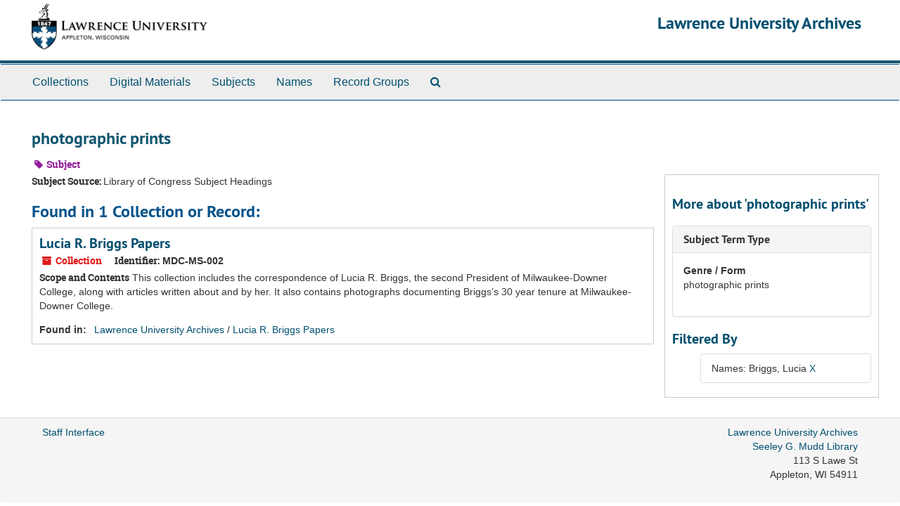

--- FILE ---
content_type: text/html;charset=UTF-8
request_url: http://archives.lawrence.edu/public/subjects/2?&filter_fields%5B%5D=published_agents&filter_values%5B%5D=Briggs%2C+Lucia
body_size: 8519
content:
<!DOCTYPE html>
<html lang="en">
<head>
	<meta charset="utf-8"/>
	<meta http-equiv="X-UA-Compatible" content="IE=edge"/>
	<meta name="viewport" content="width=device-width, initial-scale=1">

	<title>photographic prints | Lawrence University Archives</title>
	<meta name="csrf-param" content="authenticity_token" />
<meta name="csrf-token" content="osZ0TS+623JplbsbUt4Orzrgvge9WWBNPzT3TOwcPUYg7LCouG03GIaouL5lUuKN3KuZYpSZQkMjY0bIH8FTUQ==" />
		<meta name="referrer" content="origin-when-cross-origin" />


	<script>
	 var APP_PATH = '/public/';
	</script>

	<link rel="stylesheet" media="all" href="/public/assets/application-366fc5f4f65b24b19724f3b3765652cab71df0c18740c85cb4cbb0f3d05170f0.css" />
	<script src="/public/assets/application-b7308a0398015ca1a05ff57b4a9da4c42425392edf37e0ae094a81e3ad71fdcb.js"></script>

        


			<!-- Begin plugin layout -->
			<link rel="stylesheet" media="all" href="/public/assets/lu-archivesspace.css" />
<!-- Google Tag Manager -->
<script>(function(w,d,s,l,i){w[l]=w[l]||[];w[l].push({'gtm.start':
new Date().getTime(),event:'gtm.js'});var f=d.getElementsByTagName(s)[0],
j=d.createElement(s),dl=l!='dataLayer'?'&l='+l:'';j.async=true;j.src=
'https://www.googletagmanager.com/gtm.js?id='+i+dl;f.parentNode.insertBefore(j,f);
})(window,document,'script','dataLayer','GTM-TPNQX5');</script>
<!-- End Google Tag Manager -->

			<!-- End plugin layout -->

	<!-- HTML5 shim and Respond.js for IE8 support of HTML5 elements and media queries -->
<!-- WARNING: Respond.js doesn't work if you view the page via file:// -->
<!--[if lt IE 9]>
	<script src="https://oss.maxcdn.com/html5shiv/3.7.3/html5shiv.min.js"></script>
	<script src="https://oss.maxcdn.com/respond/1.4.2/respond.min.js"></script>
<![endif]-->
</head>

<body>
	<div class="skipnav">
  <a class="sr-only sr-only-focusable" href="#maincontent">Skip to main content</a>

    <a class="sr-only sr-only-focusable" href="#toggleRefineSearch">Skip to search</a>
    <a class="sr-only sr-only-focusable" href="#searchresults">Skip to search results</a>
</div>

	<div class="container-fluid no-pad">
		<!-- Google Tag Manager (noscript) -->
<noscript><iframe src="https://www.googletagmanager.com/ns.html?id=GTM-TPNQX5"
height="0" width="0" style="display:none;visibility:hidden"></iframe></noscript>
<!-- End Google Tag Manager (noscript) -->
<section id="header">
  <div class="row">
    <div class="col-xs-12">
      <h1 class="text-right">
          <a title="Return to the Lawrence University Archives homepage" href="//archives.lawrence.edu/public">
				<img class="hidden-xs logo" src="/public/assets/images/lu-archivesspace-logo.png" alt="" />
        Lawrence University Archives
          </a>
      </h1>
    </div>
  </div>
</section>

		<section id="navigation">
  <nav class="navbar navbar-default" aria-label="top-level navigation">
    <div class="container-fluid navbar-header top-bar">
      <button type="button" class="navbar-toggle collapsed" data-toggle="collapse" data-target="#collapsemenu"
              aria-expanded="false">
        <span class="sr-only">Toggle navigation</span>
        <span class="icon-bar"></span>
        <span class="icon-bar"></span>
        <span class="icon-bar"></span>
      </button>
      <div class="collapse navbar-collapse" id="collapsemenu">
        <ul class="nav nav navbar-nav">
            <li><a href="/public/repositories/resources">Collections</a></li>
            <li><a href="/public/objects?limit=digital_object">Digital Materials</a></li>
            <li><a href="/public/subjects">Subjects</a></li>
            <li><a href="/public/agents">Names</a></li>
            <li><a href="/public/classifications">Record Groups</a></li>
            <li><a href="/public/search?reset=true" title="Search The Archives">
                <span class="fa fa-search" aria-hidden="true"></span>
                <span class="sr-only">Search The Archives</span>
              </a>
            </li>
        </ul>
      </div>
    </div>
  </nav>
</section>

	</div>

	<section id="content" class="container-fluid">
		<a name="maincontent" id="maincontent"></a>
		
		<div id="main-content">

  <div class="row" id="info_row">
    <div class="information col-sm-7">
      

<h1>
    photographic prints
</h1>


<div class="badge-and-identifier">
  <div class="record-type-badge subject">
    <i class="fa fa-tag"></i>&#160;Subject 
  </div>
</div>

    </div>
    <div class="page_actions col-sm-5 right">
      <div title="Page Actions" class="text-right">
 <ul class="list-inline">
      <li class="large-badge  align-center">
              <a id="staff-link" href="#" class="btn btn-default hide" target="_blank">
        <i class="fa fa-pencil fa-3x"></i>
        <br/>
        Staff Only
    </a>

      </li>
 </ul>
</div>

    </div>
  </div>

<div class="row">
  <div class="information col-sm-9">
    <div class="clear">
    <span class="inline-label clear">Subject Source: </span>Library of Congress Subject Headings
    </div>



    

     <h2>Found in 1 Collection or Record:</h2>
              <div class="recordrow" style="clear:both" data-uri="/repositories/2/resources/256">
     

<h3>
    <a class="record-title" href="/public/repositories/2/resources/256">  Lucia R. Briggs Papers</a>
</h3>


<div class="badge-and-identifier">
  <div class="record-type-badge resource">
    <i class="fa fa-archive"></i>&#160;Collection 
  </div>
    <div class="identifier">
      <span class="id-label">Identifier:</span>&#160;<span class="component">MDC-MS-002</span>
    </div>
</div>

     <div class="recordsummary" style="clear:both">

          <div class="abstract single_note"><span class='inline-label'>Scope and Contents</span>
	     This collection includes the correspondence of Lucia R. Briggs, the second President of Milwaukee-Downer College, along with articles written about and by her. It also contains photographs documenting Briggs’s 30 year tenure at Milwaukee-Downer College.
          </div>

      <div class="result_context">
        <strong>Found in: </strong>
        <span  class="repo_name">
          <a href="/public/repositories/2">Lawrence University Archives</a>
        </span>

            /
            <span class="resource_name">
              <a href="/public/repositories/2/resources/256">Lucia R. Briggs Papers</a>
            </span>
      </div>



   </div>

   </div>

         


   </div>
  <div id="sidebar" class="col-sm-3 sidebar sidebar-container">
   <h3>More about 'photographic prints'</h3>

    <div class="acc_holder clear" >
      <div class="panel-group" id="res_accordion">
          
   <div class="panel panel-default">
     <div class="panel-heading">
       <h3 class="panel-title">
	 <a class="accordion-toggle" data-toggle="collapse"  href="#subject_terms">
           <span class="translation_missing" title="translation missing: en.subject_term_type">Subject Term Type</span>
	 </a>
 </h3>
     </div>
     <div id="subject_terms" class="panel-collapse collapse note_panel in">
       <div class="panel-body">
	 <dl>
    <dt>Genre / Form</dt>
    <dd>photographic prints</dd>
</dl>
       </div>
     </div>
   </div>

      </div>
    </div>
    <script type="text/javascript" >
        initialize_accordion(".note_panel", "Expand All" , "Collapse All");
    </script>

     
<div class="filters">
    <h3>Filtered By </h3> 
       <ul>
    <li class="list-group-item"><span class="filter">Names: Briggs, Lucia
<a href="/public/subjects/2?" 
title="Remove this filter " class="delete_filter">X</a></li>
 </ul>
</div>



  </div>
</div>
</div>

	</section>

	<script  type="text/javascript" >
		$(".upper-record-details .note-content").each(function(index, element){$(this).readmore(450)});
	</script>

	<div class="container-fluid panel-footer">
   <div class="row">
      <div class="col-md-8">
        <p><a href="//archives.lawrence.edu/staff">Staff Interface</a></p>
      </div>
      <div class="col-md-4 text-right">
				<address class="adr">
					<a href="http://www.lawrence.edu/library/archives">Lawrence University Archives</a><br>
					<a href="http://www.lawrence.edu/library">Seeley G. Mudd Library</a><br>
					<span class="street-address">113 S Lawe St</span><br>
					<span class="locality">Appleton</span>,
					<span class="region">WI</span> <span class="postal-code">54911</span>
				</address>
      </div>
   </div>
</div>


			<script>
				FRONTEND_URL = "//archives.lawrence.edu/staff";
				RECORD_URI = "/subjects/2";
			</script>

</body>
</html>
